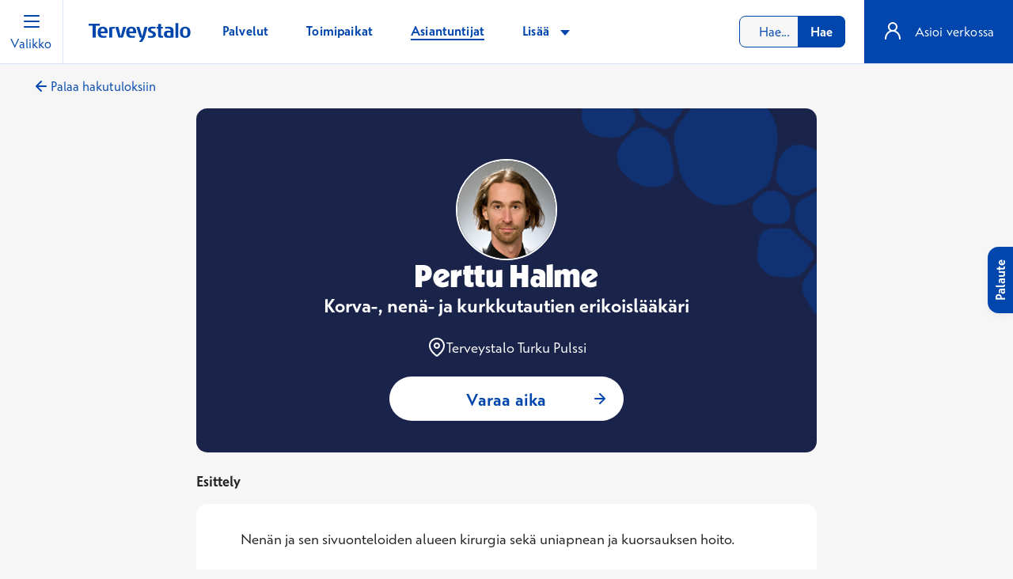

--- FILE ---
content_type: text/css
request_url: https://www.terveystalo.com/Static/dist/collapsiblePageList.accb1576151f5b8a1137.css
body_size: 286
content:
.collapsible-pages-list h3 a{text-decoration:none}.collapsible-pages-list .max-content-btn{min-width:max-content}.collapsible-pages-list--collapsed .collapsible-pages-item{display:none}.collapsible-pages-list .collapsible-pages-item--show{display:block}.collapsible-pages-list .collapsible-pages-item--hidden{display:none!important}.collapsible-pages-list--opened .collapsible-pages-item{display:block}@media(min-width:64em){ul.one-column-desktop{column-count:1!important;-webkit-columns:1!important;-moz-columns:1!important}}ul.two-columns-mobile{border-top:none;column-count:2;-webkit-columns:2;-moz-columns:2}ul.two-columns-mobile li{-webkit-column-break-inside:avoid;break-inside:avoid;page-break-inside:avoid}@media(min-width:64em){ul.two-columns{border-top:none;column-count:2;-webkit-columns:2;-moz-columns:2}ul.two-columns li{-webkit-column-break-inside:avoid;break-inside:avoid;page-break-inside:avoid}}.collapsible-pages-item{display:block}.collapsible-pages-item__link{border-top:1px solid #dbdde1}.collapsible-pages-item:first-child .collapsible-pages-item__link{border-top:none}.collapsible-pages-showless,.collapsible-pages-showmore{display:block;text-align:center;width:100%}.collapsible-pages-showless--right,.collapsible-pages-showmore--right{display:inline-block;width:auto}@media(min-width:48em){.collapsible-pages-showless,.collapsible-pages-showmore{display:inline-block;width:auto}}.collapsible-pages-item__link--card{border:1px solid #fff;box-shadow:0 .25rem .5rem 0 rgba(0,0,0,.05),inset 0 0 0 1px transparent;color:#0046ad;padding:1rem}.collapsible-pages-item__link--card:hover{box-shadow:0 .25rem .5rem 0 rgba(0,0,0,.05),inset 0 0 0 1px #0063f6;color:#0063f6}.collapsible-pages-item__link--card:active{box-shadow:0 .25rem .5rem 0 rgba(0,0,0,.05),inset 0 0 0 .125rem #0063f6;color:#0046ad}.collapsible-pages-item__link--card:focus{box-shadow:0 .25rem .5rem 0 rgba(0,0,0,.05),inset 0 0 0 .125rem #212322;color:#0046ad}

--- FILE ---
content_type: text/javascript
request_url: https://www.terveystalo.com/Static/dist/8352.8fae3f88f2a6c2caa13d.js
body_size: -34
content:
"use strict";(self.webpackChunkterveystalo_www_web=self.webpackChunkterveystalo_www_web||[]).push([[8352],{8352:(e,w,s)=>{s.r(w)}}]);

--- FILE ---
content_type: image/svg+xml
request_url: https://www.terveystalo.com/Static/dist/fadb0fcba3c13357c240.svg
body_size: 38118
content:
<svg width="315" height="303" viewBox="0 0 315 303" fill="none" xmlns="http://www.w3.org/2000/svg" xmlns:xlink="http://www.w3.org/1999/xlink">
<rect opacity="0.4" x="206.333" y="-194" width="659.028" height="290.747" transform="rotate(45.2078 206.333 -194)" fill="url(#pattern0_1181_18191)"/>
<defs>
<pattern id="pattern0_1181_18191" patternContentUnits="objectBoundingBox" width="1" height="1">
<use xlink:href="#image0_1181_18191" transform="scale(0.00108932 0.00246914)"/>
</pattern>
<image id="image0_1181_18191" width="918" height="405" preserveAspectRatio="none" xlink:href="[data-uri]"/>
</defs>
</svg>


--- FILE ---
content_type: text/javascript
request_url: https://www.terveystalo.com/Static/dist/8474.eb1bdac5fdda6963357b.js
body_size: 1000
content:
(self.webpackChunkterveystalo_www_web=self.webpackChunkterveystalo_www_web||[]).push([[8474],{1192:(t,e,r)=>{var n=r(7580).Symbol;t.exports=n},1389:(t,e,r)=>{var n=r(1192),o=r(3468),i=r(6859),u=n?n.toStringTag:void 0;t.exports=function(t){return null==t?void 0===t?"[object Undefined]":"[object Null]":u&&u in Object(t)?o(t):i(t)}},1645:(t,e,r)=>{var n=r(8873),o=r(4866),i=r(4469),u=/^[-+]0x[0-9a-f]+$/i,a=/^0b[01]+$/i,c=/^0o[0-7]+$/i,f=parseInt;t.exports=function(t){if("number"==typeof t)return t;if(i(t))return NaN;if(o(t)){var e="function"==typeof t.valueOf?t.valueOf():t;t=o(e)?e+"":e}if("string"!=typeof t)return 0===t?t:+t;t=n(t);var r=a.test(t);return r||c.test(t)?f(t.slice(2),r?2:8):u.test(t)?NaN:+t}},2257:(t,e,r)=>{var n=r(7580);t.exports=function(){return n.Date.now()}},3468:(t,e,r)=>{var n=r(1192),o=Object.prototype,i=o.hasOwnProperty,u=o.toString,a=n?n.toStringTag:void 0;t.exports=function(t){var e=i.call(t,a),r=t[a];try{t[a]=void 0;var n=!0}catch(t){}var o=u.call(t);return n&&(e?t[a]=r:delete t[a]),o}},3579:t=>{var e=/\s/;t.exports=function(t){for(var r=t.length;r--&&e.test(t.charAt(r)););return r}},3877:(t,e,r)=>{var n="object"==typeof r.g&&r.g&&r.g.Object===Object&&r.g;t.exports=n},4469:(t,e,r)=>{var n=r(1389),o=r(8013);t.exports=function(t){return"symbol"==typeof t||o(t)&&"[object Symbol]"==n(t)}},4866:t=>{t.exports=function(t){var e=typeof t;return null!=t&&("object"==e||"function"==e)}},6859:t=>{var e=Object.prototype.toString;t.exports=function(t){return e.call(t)}},7580:(t,e,r)=>{var n=r(3877),o="object"==typeof self&&self&&self.Object===Object&&self,i=n||o||Function("return this")();t.exports=i},8013:t=>{t.exports=function(t){return null!=t&&"object"==typeof t}},8474:(t,e,r)=>{var n=r(4866),o=r(2257),i=r(1645),u=Math.max,a=Math.min;t.exports=function(t,e,r){var c,f,s,v,l,p,b=0,y=!1,x=!1,d=!0;if("function"!=typeof t)throw new TypeError("Expected a function");function g(e){var r=c,n=f;return c=f=void 0,b=e,v=t.apply(n,r)}function j(t){var r=t-p;return void 0===p||r>=e||r<0||x&&t-b>=s}function m(){var t=o();if(j(t))return w(t);l=setTimeout(m,function(t){var r=e-(t-p);return x?a(r,s-(t-b)):r}(t))}function w(t){return l=void 0,d&&c?g(t):(c=f=void 0,v)}function h(){var t=o(),r=j(t);if(c=arguments,f=this,p=t,r){if(void 0===l)return function(t){return b=t,l=setTimeout(m,e),y?g(t):v}(p);if(x)return clearTimeout(l),l=setTimeout(m,e),g(p)}return void 0===l&&(l=setTimeout(m,e)),v}return e=i(e)||0,n(r)&&(y=!!r.leading,s=(x="maxWait"in r)?u(i(r.maxWait)||0,e):s,d="trailing"in r?!!r.trailing:d),h.cancel=function(){void 0!==l&&clearTimeout(l),b=0,c=p=f=l=void 0},h.flush=function(){return void 0===l?v:w(o())},h}},8873:(t,e,r)=>{var n=r(3579),o=/^\s+/;t.exports=function(t){return t?t.slice(0,n(t)+1).replace(o,""):t}}}]);

--- FILE ---
content_type: text/javascript
request_url: https://www.terveystalo.com/Static/dist/5608.424f5ef451e8958942b7.js
body_size: 78
content:
"use strict";(self.webpackChunkterveystalo_www_web=self.webpackChunkterveystalo_www_web||[]).push([[5608],{5608:(w,e,k)=>{k.d(e,{mk:()=>a.mk,w4:()=>s.w,wk:()=>t.w});var s=k(2261),t=(k(3595),k(8288),k(2530),k(3362)),a=(k(422),k(8601),k(3083))}}]);

--- FILE ---
content_type: text/javascript
request_url: https://www.terveystalo.com/Static/dist/3076.08cea3fa674361a748c3.js
body_size: 512
content:
"use strict";(self.webpackChunkterveystalo_www_web=self.webpackChunkterveystalo_www_web||[]).push([[3076],{3076:(e,l,s)=>{s.d(l,{P:()=>u});var t=s(9471),r=s(3095),a=s(2719),o=s(7743);const w={xs:"xr46o5g",s:"s36ltl2",m:"m1gpokr",mplus:"mb34zkl",l:"le2i3j7",xl:"x147lmbc",xxl:"xz9rpow"},c={xs:"x1er0bmq",s:"sq1j9hw",m:"m4a3un4",mplus:"mtf8zrc",l:"l1j8tgte",xl:"x1iy95f8",xxl:"x1b2bowq"},m="d1wnc4dr",x="hazuyr9";function u(e){const{as:l="span",size:s="l",className:u,color:n,weight:b,role:p,...h}=e,i=(0,a.G)({color:n,weight:b,defaultColor:m,defaultWeight:c[s]}),f=(0,o.Wr)(l,p);return t.createElement(l,{className:(0,r.p)(x,w[s],...i.className,u),style:i.style,role:f,...h})}}}]);

--- FILE ---
content_type: text/javascript
request_url: https://www.terveystalo.com/Static/dist/1395.e3fb3080ad583f5b3e1b.js
body_size: -35
content:
"use strict";(self.webpackChunkterveystalo_www_web=self.webpackChunkterveystalo_www_web||[]).push([[1395],{1395:(e,w,s)=>{s.r(w)}}]);

--- FILE ---
content_type: text/javascript
request_url: https://www.terveystalo.com/Static/dist/specialistNavigation.a834d2967bbd3f5a9118.js
body_size: 1806
content:
(()=>{"use strict";var e,t={150:(e,t,a)=>{a.r(t)},8991:(e,t,a)=>{var r=a(9471),n=a(4723),s=a(1569),i=a(8760);const c=(e,t=500)=>{if(!e)return null;const a=e.replace(/[<>'"]/g,"").trim();return a.length<=t?a:null},l=e=>{if(!e)return null;const t=e.trim();return/^[0-9a-fA-F]{8}-[0-9a-fA-F]{4}-[0-9a-fA-F]{4}-[0-9a-fA-F]{4}-[0-9a-fA-F]{12}$/.test(t)?t:null};class o{constructor(e){this.searchParams=new URLSearchParams(e||window.location.search)}getText(e,t){return c(this.searchParams.get(e),t)}getGuid(e){return l(this.searchParams.get(e))}getEnum(e,t,a){return((e,t,a=50)=>{const r=c(e,a);return r&&t.includes(r)?r:null})(this.searchParams.get(e),t,a)}getSafeSearchString(){const e=new URLSearchParams;for(const[t,a]of this.searchParams.entries()){const r=c(a,500);r&&e.set(t,r)}return e.toString()?"?"+e.toString():""}}const m=(e,t)=>{if(!e)return"";const a=e.replace(/[<>'"]/g,""),r=new o(t).getSafeSearchString();return a+(t?r:"")},u=200,d=10;a(150);const g=({specialistId:e,specialistSearchUrl:t})=>{const[a,n]=(0,r.useState)(null),[o,g]=(0,r.useState)(!0),p=new URLSearchParams(window.location.search),h=c(p.get("query"),u),f=l(p.get("cityid")),v=c(p.get("languageid"),d),b=l(p.get("serviceid")),w=l(p.get("clinicid")),y=c(p.get("gender"),20),S=c(p.get("page"),3),x=(()=>{const e=new URLSearchParams;return h&&e.set("query",h),f&&e.set("cityid",f),v&&e.set("languageid",v),b&&e.set("serviceid",b),w&&e.set("clinicid",w),y&&e.set("gender",y),S&&e.set("page",S),e.toString()?"?"+e.toString():""})();return(0,r.useEffect)((()=>{(async()=>{try{g(!0);const t=await s.A.get("/api/specialist/Navigation",{params:{specialistId:e,query:h,cityId:f,languageId:v,serviceId:b,clinicId:w,gender:y,twoLetterIsoLanguage:document.documentElement.lang}});n(t.data),g(!1)}catch(e){}finally{g(!1)}})()}),[e,h,f,v,b,w,y]),r.createElement("div",{className:"specialist-navigation bg-blueberry"},o||t&&!a&&r.createElement("div",{className:"d-flex gap-05 py-16 px-8 px-lg-24 bg-zodiac-04 w-100","data-test-back-to-search":!0},r.createElement("span",{className:"icon icon-arrow-left-matisse mt-0","aria-hidden":"true"}),r.createElement("a",{href:m(t),className:""},i.A.t("specialists.specialists"))),!o&&a&&r.createElement(r.Fragment,null,a.SearchUrl&&r.createElement("div",{className:"d-flex gap-05 py-16 px-8 px-lg-24 bg-zodiac-04 w-100","data-test-back-to-search":!0},r.createElement("span",{className:"icon icon-arrow-left-matisse mt-0","aria-hidden":"true"}),r.createElement("a",{href:m(a.SearchUrl),className:""},i.A.t("common.backToSearch"),a.Terms?":":""," ",r.createElement("i",null,a.Terms))),a.Terms&&r.createElement("div",{className:"specialist-navigation__buttons specialistpage-container d-inline-flex justify-content-between text-white p-8 pb-0 rounded-top-xl bg-blueberry"},r.createElement("span",{className:"specialist-navigation__buttons_previous"},a.PreviousUrl&&r.createElement("a",{href:m(a.PreviousUrl,x),className:"d-inline-flex gap-05 subtitle-s text-white list-item-link align-items-center","data-test-previous":!0},r.createElement("span",{className:"icon icon-chevron-left-white mt-0","aria-hidden":"true"}),i.A.t("common.previous"))),r.createElement("span",{className:"specialist-navigation__counter text-center"},a.CurrentIndex," / ",a.MaxIndex),r.createElement("span",{className:"specialist-navigation__buttons_next"},a.NextUrl&&r.createElement("a",{href:m(a.NextUrl,x),className:"d-inline-flex gap-05 subtitle-s text-white list-item-link align-items-center","data-test-next":!0},i.A.t("common.next"),r.createElement("span",{className:"icon icon-chevron-right-white mt-0","aria-hidden":"true"}))))))},p=document.querySelectorAll('[data-component="SpecialistNavigation"]');Array.prototype.slice.call(p).forEach((e=>{const t=r.createElement(g,{specialistId:e.dataset.specialistid,specialistSearchUrl:e.dataset.specialistsearchurl});(0,n.H)(e).render(t)}))}},a={};function r(e){var n=a[e];if(void 0!==n)return n.exports;var s=a[e]={exports:{}};return t[e](s,s.exports,r),s.exports}r.m=t,e=[],r.O=(t,a,n,s)=>{if(!a){var i=1/0;for(m=0;m<e.length;m++){for(var[a,n,s]=e[m],c=!0,l=0;l<a.length;l++)(!1&s||i>=s)&&Object.keys(r.O).every((e=>r.O[e](a[l])))?a.splice(l--,1):(c=!1,s<i&&(i=s));if(c){e.splice(m--,1);var o=n();void 0!==o&&(t=o)}}return t}s=s||0;for(var m=e.length;m>0&&e[m-1][2]>s;m--)e[m]=e[m-1];e[m]=[a,n,s]},r.d=(e,t)=>{for(var a in t)r.o(t,a)&&!r.o(e,a)&&Object.defineProperty(e,a,{enumerable:!0,get:t[a]})},r.o=(e,t)=>Object.prototype.hasOwnProperty.call(e,t),r.r=e=>{"undefined"!=typeof Symbol&&Symbol.toStringTag&&Object.defineProperty(e,Symbol.toStringTag,{value:"Module"}),Object.defineProperty(e,"__esModule",{value:!0})},(()=>{var e={8626:0};r.O.j=t=>0===e[t];var t=(t,a)=>{var n,s,[i,c,l]=a,o=0;if(i.some((t=>0!==e[t]))){for(n in c)r.o(c,n)&&(r.m[n]=c[n]);if(l)var m=l(r)}for(t&&t(a);o<i.length;o++)s=i[o],r.o(e,s)&&e[s]&&e[s][0](),e[s]=0;return r.O(m)},a=self.webpackChunkterveystalo_www_web=self.webpackChunkterveystalo_www_web||[];a.forEach(t.bind(null,0)),a.push=t.bind(null,a.push.bind(a))})();var n=r.O(void 0,[2735,1569,9140,9834,4709,8760],(()=>r(8991)));n=r.O(n)})();

--- FILE ---
content_type: text/javascript
request_url: https://www.terveystalo.com/Static/dist/9148.187e0a0b2bbb7c76d025.js
body_size: 444
content:
"use strict";(self.webpackChunkterveystalo_www_web=self.webpackChunkterveystalo_www_web||[]).push([[9148],{3287:(e,t,l)=>{l.d(t,{E:()=>f});var s=l(9471),a=l(3095),r=l(2719),o=l(7743);const c={l:"l11o8dvd",m:"m1t1puz2"},w="di43wcd",n={l:"l1m13fo0",m:"mf0gftz"};function f(e){const{as:t="span",size:l="m",className:f,color:u,weight:m,role:d,...i}=e,h=(0,r.G)({color:u,weight:m,defaultColor:w,defaultWeight:n[l]}),p=(0,o.Wr)(t,d);return s.createElement(t,{className:(0,a.p)(c[l],...h.className,f),style:h.style,role:p,...i})}},9430:(e,t,l)=>{l.d(t,{A:()=>a});var s=l(9471);function a(e){return s.forwardRef(e)}}}]);